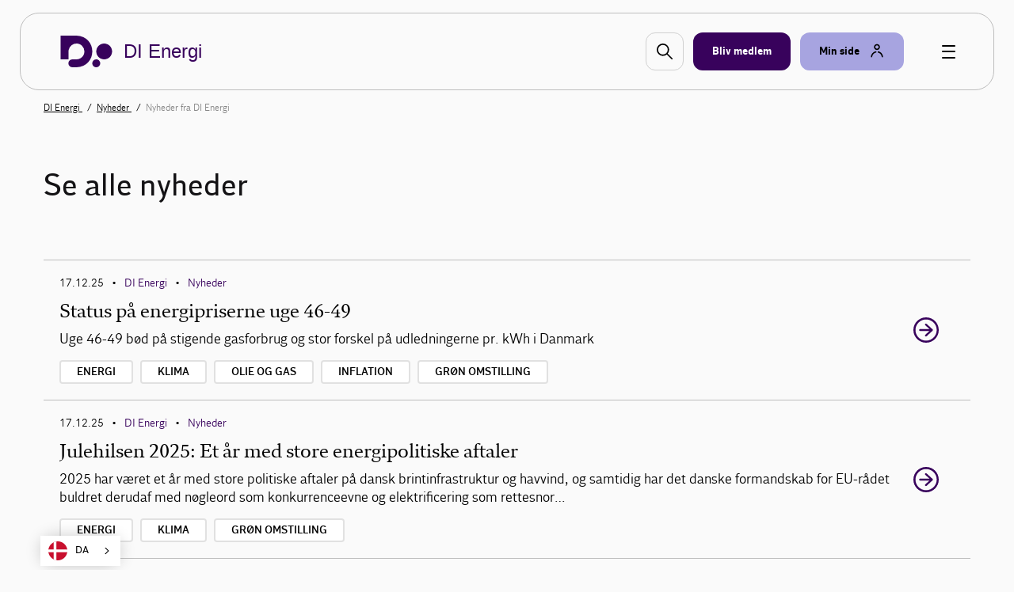

--- FILE ---
content_type: text/html; charset=utf-8
request_url: https://www.danskindustri.dk/brancher/di-energi/nyheder/nyheder-fra-di-energi/
body_size: 9507
content:

<!DOCTYPE html>
<html class="no-js theme-didk2023" lang="da"  data-id="f9120893-9dd8-4988-8330-cfbcc555a190" >
<head>
    <meta charset="utf-8">
    <meta http-equiv="X-UA-Compatible" content="IE=edge">

    <link rel="preload" href="/dist/css/styles.css?v=639019897560000000" as="style" />
    
        <link rel="preload" href="/dist/static/fonts/disans_rg-webfont.woff2" as="font" type="font/woff2" crossorigin />
        <link rel="preload" href="/dist/static/fonts/disans_dbd-webfont.woff2" as="font" type="font/woff2" crossorigin />
        <link rel="preload" href="/dist/static/fonts/disans_he-webfont.woff2" as="font" type="font/woff2" crossorigin />
        <link rel="preload" href="/dist/static/fonts/diserif_rg-webfont.woff2" as="font" type="font/woff2" crossorigin />
        <link rel="preload" href="/dist/static/fonts/diserif_bd-webfont.woff2" as="font" type="font/woff2" crossorigin />
        <link rel="preload" href="/dist/static/fonts/di_sans-book-webfont.woff2" as="font" type="font/woff2" crossorigin />
        <link rel="preload" href="/dist/static/fonts/diserif_it-webfont.woff2" as="font" type="font/woff2" crossorigin />
        <link rel="preload" href="/dist/static/fonts/DISansDisplay-Bold.otf" as="font" type="font/otf" crossorigin />
        <link rel="preload" href="/dist/static/fonts/DISansDisplay-Regular.otf" as="font" type="font/otf" crossorigin />
        <link rel="preload" href="/dist/static/fonts/DINumbersOffice-Medium.woff2" as="font" type="font/woff2" crossorigin />
    <link rel="preload" href="https://policy.app.cookieinformation.com/uc.js" data-culture="da" as="script" />
    <link rel="preload" href="/Scripts/js/Head.js?v=9wHl6qMUBeJdMuWHIMlsAG2BiWo" as="script" />
    <link rel="preload" href="/dist/js/VendorApp.js?v=20251219" as="script" />
    
    <link rel="dns-prefetch" href="//js-agent.newrelic.com"/>
    <link rel="dns-prefetch" href="//bam.nr-data.net"/>
    <link rel="stylesheet" href="/dist/css/styles.css?v=639019897560000000" /> 
    <link rel="stylesheet" href="/dist/css/print.css?v=KI1mzRgbjLklj_9xYzhg_1O5_pc" media="print" />

    <meta name="HandheldFriendly" content="True">
    <meta name="viewport" content="width=device-width, initial-scale=1, minimal-ui" />
    <script src="/Scripts/js/Head.js?v=9wHl6qMUBeJdMuWHIMlsAG2BiWo" async></script>
    

    <meta property="twitter:site" content="@DanskIndustri" />
    <link rel="icon" href="/favicon.ico?v=20230928" sizes="32x32">
    <link rel="icon" href="/icon.svg?v=20230928" type="image/svg+xml">
    <link rel="apple-touch-icon" href="/apple-touch-icon.png?v=20230928">
    <link rel="manifest" href="/manifest.json?v=20230928">


<title>Se alle nyheder - DI Energi</title>
<meta name="description" content="Se alle nyheder fra DI Energi" />
<link rel="canonical" href="https://www.danskindustri.dk/brancher/di-energi/nyheder/nyheder-fra-di-energi/" />
<meta property="og:title" content="Se alle nyheder - DI Energi" />
<meta property="og:description" content="Se alle nyheder fra DI Energi" />
<meta property="og:type" content="website" />
<meta property="og:url" content="https://www.danskindustri.dk/brancher/di-energi/nyheder/nyheder-fra-di-energi/" />
<meta property="twitter:url" content="https://www.danskindustri.dk/brancher/di-energi/nyheder/nyheder-fra-di-energi/" />
<meta property="twitter:creator" content="@DanskIndustri" />
<meta property="twitter:title" content="Se alle nyheder" />
<meta property="twitter:description" content="Se alle nyheder fra DI Energi" />
<meta property="twitter:card" content="summary" />
<meta name="robots" content="index, follow" />
<meta name="application-name" content="Se alle nyheder - DI Energi">
<meta name="msapplication-tooltip" content="Se alle nyheder fra DI Energi">    <script id="CookieConsent" src="https://policy.app.cookieinformation.com/uc.js" data-culture="da" type="text/javascript"></script>

            <link rel="next" href="http://www.danskindustri.dk/brancher/di-energi/nyheder/nyheder-fra-di-energi/?Page=2" />
    <script>
!function(T,l,y){var S=T.location,k="script",D="instrumentationKey",C="ingestionendpoint",I="disableExceptionTracking",E="ai.device.",b="toLowerCase",w="crossOrigin",N="POST",e="appInsightsSDK",t=y.name||"appInsights";(y.name||T[e])&&(T[e]=t);var n=T[t]||function(d){var g=!1,f=!1,m={initialize:!0,queue:[],sv:"5",version:2,config:d};function v(e,t){var n={},a="Browser";return n[E+"id"]=a[b](),n[E+"type"]=a,n["ai.operation.name"]=S&&S.pathname||"_unknown_",n["ai.internal.sdkVersion"]="javascript:snippet_"+(m.sv||m.version),{time:function(){var e=new Date;function t(e){var t=""+e;return 1===t.length&&(t="0"+t),t}return e.getUTCFullYear()+"-"+t(1+e.getUTCMonth())+"-"+t(e.getUTCDate())+"T"+t(e.getUTCHours())+":"+t(e.getUTCMinutes())+":"+t(e.getUTCSeconds())+"."+((e.getUTCMilliseconds()/1e3).toFixed(3)+"").slice(2,5)+"Z"}(),iKey:e,name:"Microsoft.ApplicationInsights."+e.replace(/-/g,"")+"."+t,sampleRate:100,tags:n,data:{baseData:{ver:2}}}}var h=d.url||y.src;if(h){function a(e){var t,n,a,i,r,o,s,c,u,p,l;g=!0,m.queue=[],f||(f=!0,t=h,s=function(){var e={},t=d.connectionString;if(t)for(var n=t.split(";"),a=0;a<n.length;a++){var i=n[a].split("=");2===i.length&&(e[i[0][b]()]=i[1])}if(!e[C]){var r=e.endpointsuffix,o=r?e.location:null;e[C]="https://"+(o?o+".":"")+"dc."+(r||"services.visualstudio.com")}return e}(),c=s[D]||d[D]||"",u=s[C],p=u?u+"/v2/track":d.endpointUrl,(l=[]).push((n="SDK LOAD Failure: Failed to load Application Insights SDK script (See stack for details)",a=t,i=p,(o=(r=v(c,"Exception")).data).baseType="ExceptionData",o.baseData.exceptions=[{typeName:"SDKLoadFailed",message:n.replace(/\./g,"-"),hasFullStack:!1,stack:n+"\nSnippet failed to load ["+a+"] -- Telemetry is disabled\nHelp Link: https://go.microsoft.com/fwlink/?linkid=2128109\nHost: "+(S&&S.pathname||"_unknown_")+"\nEndpoint: "+i,parsedStack:[]}],r)),l.push(function(e,t,n,a){var i=v(c,"Message"),r=i.data;r.baseType="MessageData";var o=r.baseData;return o.message='AI (Internal): 99 message:"'+("SDK LOAD Failure: Failed to load Application Insights SDK script (See stack for details) ("+n+")").replace(/\"/g,"")+'"',o.properties={endpoint:a},i}(0,0,t,p)),function(e,t){if(JSON){var n=T.fetch;if(n&&!y.useXhr)n(t,{method:N,body:JSON.stringify(e),mode:"cors"});else if(XMLHttpRequest){var a=new XMLHttpRequest;a.open(N,t),a.setRequestHeader("Content-type","application/json"),a.send(JSON.stringify(e))}}}(l,p))}function i(e,t){f||setTimeout(function(){!t&&m.core||a()},500)}var e=function(){var n=l.createElement(k);n.src=h;var e=y[w];return!e&&""!==e||"undefined"==n[w]||(n[w]=e),n.onload=i,n.onerror=a,n.onreadystatechange=function(e,t){"loaded"!==n.readyState&&"complete"!==n.readyState||i(0,t)},n}();y.ld<0?l.getElementsByTagName("head")[0].appendChild(e):setTimeout(function(){l.getElementsByTagName(k)[0].parentNode.appendChild(e)},y.ld||0)}try{m.cookie=l.cookie}catch(p){}function t(e){for(;e.length;)!function(t){m[t]=function(){var e=arguments;g||m.queue.push(function(){m[t].apply(m,e)})}}(e.pop())}var n="track",r="TrackPage",o="TrackEvent";t([n+"Event",n+"PageView",n+"Exception",n+"Trace",n+"DependencyData",n+"Metric",n+"PageViewPerformance","start"+r,"stop"+r,"start"+o,"stop"+o,"addTelemetryInitializer","setAuthenticatedUserContext","clearAuthenticatedUserContext","flush"]),m.SeverityLevel={Verbose:0,Information:1,Warning:2,Error:3,Critical:4};var s=(d.extensionConfig||{}).ApplicationInsightsAnalytics||{};if(!0!==d[I]&&!0!==s[I]){var c="onerror";t(["_"+c]);var u=T[c];T[c]=function(e,t,n,a,i){var r=u&&u(e,t,n,a,i);return!0!==r&&m["_"+c]({message:e,url:t,lineNumber:n,columnNumber:a,error:i}),r},d.autoExceptionInstrumented=!0}return m}(y.cfg);function a(){y.onInit&&y.onInit(n)}(T[t]=n).queue&&0===n.queue.length?(n.queue.push(a),n.trackPageView({})):a()}(window,document,{src: "https://js.monitor.azure.com/scripts/b/ai.2.gbl.min.js", crossOrigin: "anonymous", cfg: {instrumentationKey: '49cbc170-01d1-4752-90cd-609e401f6261', disableCookiesUsage: false }});
</script>

    <script type="text/javascript" src="https://cdn.weglot.com/weglot.min.js"></script>
<script>
    Weglot.initialize({
        api_key: 'wg_c014f97a1bad92e8b9f5e46c4932f77f2'
    });
</script><!-- Google Tag Manager -->
<script>
!function(){"use strict";function l(e){for(var t=e,r=0,n=document.cookie.split(";");r<n.length;r++){var o=n[r].split("=");if(o[0].trim()===t)return o[1]}}function s(e){return localStorage.getItem(e)}function u(e){return window[e]}function A(e,t){e=document.querySelector(e);return t?null==e?void 0:e.getAttribute(t):null==e?void 0:e.textContent}var e=window,t=document,r="script",n="dataLayer",o="https://gtm.danskindustri.dk",a="",i="8bq8saflaekz",c="ca20b=aWQ9R1RNLVdNWkJWODg%3D&page=2",g="stapeUserId",v="",E="",d=!1;try{var d=!!g&&(m=navigator.userAgent,!!(m=new RegExp("Version/([0-9._]+)(.*Mobile)?.*Safari.*").exec(m)))&&16.4<=parseFloat(m[1]),f="stapeUserId"===g,I=d&&!f?function(e,t,r){void 0===t&&(t="");var n={cookie:l,localStorage:s,jsVariable:u,cssSelector:A},t=Array.isArray(t)?t:[t];if(e&&n[e])for(var o=n[e],a=0,i=t;a<i.length;a++){var c=i[a],c=r?o(c,r):o(c);if(c)return c}else console.warn("invalid uid source",e)}(g,v,E):void 0;d=d&&(!!I||f)}catch(e){console.error(e)}var m=e,g=(m[n]=m[n]||[],m[n].push({"gtm.start":(new Date).getTime(),event:"gtm.js"}),t.getElementsByTagName(r)[0]),v=I?"&bi="+encodeURIComponent(I):"",E=t.createElement(r),f=(d&&(i=8<i.length?i.replace(/([a-z]{8}$)/,"kp$1"):"kp"+i),!d&&a?a:o);E.async=!0,E.src=f+"/"+i+".js?"+c+v,null!=(e=g.parentNode)&&e.insertBefore(E,g)}();
</script>
<!-- End Google Tag Manager -->

</head>
<body data-diinternal="false">
    <!-- Google Tag Manager (noscript) -->
<noscript><iframe src='' height='0' width='0' style='display:none;visibility:hidden' data-category-consent='cookie_cat_marketing' data-consent-src='https://www.googletagmanager.com/ns.html?id=GTM-WMZBV88'></iframe></noscript>
<!-- End Google Tag Manager (noscript) -->

    

    <div class="page-wrapper">
            <div class="js--main-header">
                


<div class="slide-in js--menu">
    <div class="slide-in__inner">
        <div class="slide-in__close js--close-overlay"></div>
        <div class="slide-in__scrollable">
            <div class="slide-in__nav">
                <ul>
                        <li>
                            <a href="/brancher/di-energi/nyheder/" class="slide-in__nav-item" title="Nyheder">
                                Nyheder
                            </a>
                        </li>
                        <li>
                            <a href="/brancher/di-energi/arrangementer/" class="slide-in__nav-item" title="Arrangementer og netv&#xE6;rk">
                                Arrangementer og netv&#xE6;rk
                            </a>
                        </li>
                        <li>
                            <a href="/brancher/di-energi/rapporter-og-holdninger/" class="slide-in__nav-item" title="Rapporter og holdninger">
                                Rapporter og holdninger
                            </a>
                        </li>
                        <li>
                            <a href="/brancher/di-energi/medlemmer/" class="slide-in__nav-item" title="Medlemmer">
                                Medlemmer
                            </a>
                        </li>
                        <li>
                            <a href="/brancher/di-energi/foreninger/" class="slide-in__nav-item" title="Foreninger">
                                Foreninger
                            </a>
                        </li>
                        <li>
                            <a href="/brancher/di-energi/om-di-energi/" class="slide-in__nav-item" title="Om DI Energi">
                                Om DI Energi
                            </a>
                        </li>
                </ul>
            </div>
                <div class="slide-in__nav">
                    <ul>
                                <li>
                                    <a href="/om-di/kontakt-os/presse/" class="slide-in__nav-item slide-in__nav-item--small" title="Presse">
                                            <span class="icon">
                                                
    <svg class="svg-icon svg-icon--profile">
        <use xlink:href="/dist/svg/svg-sprite.svg?v=504911232000000000#profile"></use>
    </svg>

                                            </span>
                                        Presse
                                    </a>
                                </li>
                                <li>
                                    <a href="/om-di/kontakt-os/" class="slide-in__nav-item slide-in__nav-item--small" title="Kontakt os">
                                            <span class="icon">
                                                
    <svg class="svg-icon svg-icon--profile">
        <use xlink:href="/dist/svg/svg-sprite.svg?v=504911232000000000#profile"></use>
    </svg>

                                            </span>
                                        Kontakt os
                                    </a>
                                </li>
                                <li>
                                    <a href="/om-di/job-i-di/" class="slide-in__nav-item slide-in__nav-item--small" title="Job i DI">
                                            <span class="icon">
                                                
    <svg class="svg-icon svg-icon--profile">
        <use xlink:href="/dist/svg/svg-sprite.svg?v=504911232000000000#profile"></use>
    </svg>

                                            </span>
                                        Job i DI
                                    </a>
                                </li>
                                <li>
                                    <a href="/english/" class="slide-in__nav-item slide-in__nav-item--small" title="English">
                                            <span class="icon icon--full">
                                                
    <svg class="svg-icon svg-icon--flag_uk">
        <use xlink:href="/dist/svg/svg-sprite.svg?v=504911232000000000#flag_uk"></use>
    </svg>

                                            </span>
                                        English
                                    </a>
                                </li>
                            <li>
                                <a href="/bliv-medlem/" class="slide-in__nav-item slide-in__nav-item--small" title="Bliv medlem">
                                    <span class="icon">
                                        
    <svg class="svg-icon svg-icon--industrienshus">
        <use xlink:href="/dist/svg/svg-sprite.svg?v=504911232000000000#industrienshus"></use>
    </svg>

                                    </span>
                                    Bliv medlem
                                </a>
                            </li>
                    </ul>
                </div>
        </div>
    </div>
</div>                <div class="sticky-menu js--sticky-menu is-home">
                    <div class="sticky-menu__inner js--sticky-menu-inner">



<header class="new-header new-header--bordered">
    <div class="w--lg">
        <div class="new-header__inner">
                <a class="button button--logo" href="/brancher/di-energi/" title="Til forsiden">
                    
    <svg class="svg-icon svg-icon--logo">
        <use xlink:href="/dist/svg/svg-sprite-v2.svg?v=504911232000000000#logo"></use>
    </svg>

                    <span class="text text--headline">DI Energi</span>
                </a>

                <a href="#" class="new-header__item new-header__item--bordered new-header__item--icon js--raffle-search-button">
                    
    <svg class="svg-icon svg-icon--search">
        <use xlink:href="/dist/svg/svg-sprite.svg?v=504911232000000000#search"></use>
    </svg>

                </a>
            
                <a href="/bliv-medlem/" class="new-header__item new-header__item--bordered new-header__item--brand new-header__item--visible-desktop" title="Bliv medlem" >
                    <span class="text">Bliv medlem</span>
                </a>
            <span class="new-header__item-container">
                <a href="#" class="new-header__item new-header__item--bordered has-icon new-header__item--brand-light js--mysite-toggle" data-userid="">
                    <span class="text">Min side</span>

    <svg class="svg-icon svg-icon--staff">
        <use xlink:href="/dist/svg/svg-sprite-v2.svg?v=504911232000000000#staff"></use>
    </svg>
                </a>
                <div class="new-header__dropdown new-header__dropdown--tooltip js--mysite-tooltip">
                    <div class="new-header__dropdown__area">
                        <a href="#" class="new-header__dropdown__item new-header__dropdown__item--remarkable js--mysite-tooltip-toogle">
                            <span class="icon">
                                
    <svg class="svg-icon svg-icon--person">
        <use xlink:href="/dist/svg/svg-sprite.svg?v=504911232000000000#person"></use>
    </svg>

                            </span>
                            <span class="new-header__dropdown__title">
                                Velkommen tilbage
                            </span>
                            <span class="new-header__dropdown__text js--mysite-tooltip-number">
                                Der er 0 nye anbefalinger til dig
                            </span>
                        </a>
                    </div>
                </div>
                <div class="new-header__dropdown js--mysite">
                    <div class="new-header__dropdown__area">
                        <a href="https://dit.di.dk" class="new-header__dropdown__item new-header__dropdown__item--remarkable js--login-intent-mypage" target="_blank" data-datalayer-obj='{"event": "login_intent"}'>
                            <span class="icon">
                                
    <svg class="svg-icon svg-icon--person">
        <use xlink:href="/dist/svg/svg-sprite.svg?v=504911232000000000#person"></use>
    </svg>

                            </span>
                            <span class="new-header__dropdown__title">
                                Min side
                            </span>
                            <span class="new-header__dropdown__text">
F&#xE5; adgang til dine netv&#xE6;rk, tilmeldinger og &#xF8;vrige DI-services.                            </span>
                        </a>
                    </div>
                    <div class="new-header__dropdown__area js--mysite-recommendations" style="display: none;">
                        <div class="new-header__dropdown__item">
                            <span class="new-header__dropdown__title">
                                Anbefalet til dig
                            </span>
                            <span class="new-header__dropdown__number js--mysite-recommendations-number"></span>
                        </div>
                    </div>
                        <div class="new-header__dropdown__area">
                            <div class="new-header__dropdown__item">
                                <span class="new-header__dropdown__title">
                                    Ny hos DI?
                                </span>
                            </div>
                            <ul class="new-header__dropdown__item new-header__dropdown__item--list">
                                <li class="new-header__dropdown__list-item">
                                    <a href="https://dit.di.dk/Authorization/Create" class="js--login-intent-newuser" target="_blank" data-datalayer-obj='{"event": "login_intent"}'>
                                        Opret en ny bruger hvis du ikke allerede har et login
                                            
<span class="arrow ">
    <svg viewBox="0 0 34 34" xmlns="http://www.w3.org/2000/svg">
        <g fill-rule="evenodd">
            <path class="fill" d="M34 17c0 9.405-7.595 17-17 17-9.366 0-17-7.595-17-17C0 7.595 7.634 0 17 0c9.405 0 17 7.595 17 17zm-8.343 1.023c.315-.315.433-.708.433-1.023 0-.394-.118-.708-.433-1.023l-7.988-7.28c-.12-.158-.473-.354-.827-.354-.71 0-1.338.63-1.338 1.298 0 .277.078.67.393.946l5.746 5.076H9.05c-.668 0-1.298.63-1.298 1.338 0 .708.63 1.26 1.3 1.26h12.592l-5.746 5.154c-.315.236-.393.63-.393.945 0 .668.63 1.297 1.338 1.297.393 0 .747-.236.944-.393l7.87-7.24z" />
            <path class="border" d="M34 17c0-9.405-7.595-17-17-17C7.634 0 0 7.595 0 17c0 9.405 7.634 17 17 17 9.405 0 17-7.595 17-17zm-2.715 0c0 7.87-6.375 14.245-14.285 14.245C9.13 31.245 2.794 24.87 2.794 17 2.794 9.13 9.13 2.794 17 2.794c7.91 0 14.285 6.336 14.285 14.206z" />
            <path d="M25.657 18.023c.315-.315.433-.708.433-1.023 0-.394-.118-.708-.433-1.023l-7.988-7.28c-.12-.158-.473-.354-.827-.354-.71 0-1.338.63-1.338 1.298 0 .277.078.67.393.946l5.746 5.076H9.05c-.668 0-1.298.63-1.298 1.338 0 .708.63 1.26 1.3 1.26h12.592l-5.746 5.154c-.315.236-.393.63-.393.945 0 .668.63 1.297 1.338 1.297.393 0 .747-.236.944-.393l7.87-7.24z" class="arrow-shape" />
        </g>
    </svg>
</span>
                                    </a>
                                </li>
                            </ul>
                        </div>
                </div>
            </span>
            <a href="javascript:" class="button button--burger js--burger">
                <span></span>
            </a>
        </div>
    </div>
</header>

                    </div>
                </div>
            </div>
        <main>
            




        <section class="section">
            <div class="deck deck--slim ">
                <div class="w--lg">
                <nav class="breadcrumbs">
                    <ul class="breadcrumbs__list v--desktop-only">
                            <li class="breadcrumbs__item">
                                    <a href="/brancher/di-energi/">
                                        DI Energi
                                    </a>
                            </li>
                            <li class="breadcrumbs__item">
                                    <a href="/brancher/di-energi/nyheder/">
                                        Nyheder
                                    </a>
                            </li>
                            <li class="breadcrumbs__item">
Nyheder fra DI Energi                            </li>
                    </ul>

                </nav>
                    </div>
                </div>
            </section>


    <section class="section">
        <div class="deck">
            <div class="w--md">
                <h1 class="title-md" >Se alle nyheder</h1>
                <p ></p>
            </div>
        </div>
    </section>



        <section class="section">
            <div class="deck">
                <div class="w--md">
                    

<ul class="abstract-list">


<li class="abstract-list__item abstract-list__item--no-image">

    <div class="abstract-list__item__content">


<p class="meta">17.12.25        <em>&bull;</em>
            <a href="/brancher/di-energi/" >
                DI Energi
            </a>
        <em>&bull;</em>
            <a href="/brancher/di-energi/nyheder/nyheder-fra-di-energi/" >
                Nyheder
            </a>
</p>
        <a class="button" href="https://www.danskindustri.dk/brancher/di-energi/nyhedsarkiv/nyheder/2025/12/status-pa-energipriserne-uge-46-49/" >
            <h4 class="abstract-list__item__content__head">
                Status p&#xE5; energipriserne uge 46-49
            </h4>
            <p class="abstract-list__item__content__body">
                Uge 46-49 b&#248;d p&#229; stigende gasforbrug og stor forskel p&#229; udledningerne pr. kWh i Danmark
            </p>
        </a>

            <div class="tags">
                <ul class="tags__list">
                        <li class="tags__list__item">
                                <a href="/brancher/di-energi/sogeside/?SearchQuery=&quot;Energi&quot;" class="button button--tag">Energi</a>
                        </li>
                        <li class="tags__list__item">
                                <a href="/brancher/di-energi/sogeside/?SearchQuery=&quot;Klima&quot;" class="button button--tag">Klima</a>
                        </li>
                        <li class="tags__list__item">
                                <a href="/brancher/di-energi/sogeside/?SearchQuery=&quot;Olie og gas&quot;" class="button button--tag">Olie og gas</a>
                        </li>
                        <li class="tags__list__item">
                                <a href="/brancher/di-energi/sogeside/?SearchQuery=&quot;Inflation&quot;" class="button button--tag">Inflation</a>
                        </li>
                        <li class="tags__list__item">
                                <a href="/brancher/di-energi/sogeside/?SearchQuery=&quot;Gr&#xF8;n omstilling&quot;" class="button button--tag">Gr&#xF8;n omstilling</a>
                        </li>

                </ul>
            </div>
    </div>

    <a class="button arrow__wrapper" href="https://www.danskindustri.dk/brancher/di-energi/nyhedsarkiv/nyheder/2025/12/status-pa-energipriserne-uge-46-49/">
            
<span class="arrow arrow--colored">
    <svg viewBox="0 0 34 34" xmlns="http://www.w3.org/2000/svg">
        <g fill-rule="evenodd">
            <path class="fill" d="M34 17c0 9.405-7.595 17-17 17-9.366 0-17-7.595-17-17C0 7.595 7.634 0 17 0c9.405 0 17 7.595 17 17zm-8.343 1.023c.315-.315.433-.708.433-1.023 0-.394-.118-.708-.433-1.023l-7.988-7.28c-.12-.158-.473-.354-.827-.354-.71 0-1.338.63-1.338 1.298 0 .277.078.67.393.946l5.746 5.076H9.05c-.668 0-1.298.63-1.298 1.338 0 .708.63 1.26 1.3 1.26h12.592l-5.746 5.154c-.315.236-.393.63-.393.945 0 .668.63 1.297 1.338 1.297.393 0 .747-.236.944-.393l7.87-7.24z" />
            <path class="border" d="M34 17c0-9.405-7.595-17-17-17C7.634 0 0 7.595 0 17c0 9.405 7.634 17 17 17 9.405 0 17-7.595 17-17zm-2.715 0c0 7.87-6.375 14.245-14.285 14.245C9.13 31.245 2.794 24.87 2.794 17 2.794 9.13 9.13 2.794 17 2.794c7.91 0 14.285 6.336 14.285 14.206z" />
            <path d="M25.657 18.023c.315-.315.433-.708.433-1.023 0-.394-.118-.708-.433-1.023l-7.988-7.28c-.12-.158-.473-.354-.827-.354-.71 0-1.338.63-1.338 1.298 0 .277.078.67.393.946l5.746 5.076H9.05c-.668 0-1.298.63-1.298 1.338 0 .708.63 1.26 1.3 1.26h12.592l-5.746 5.154c-.315.236-.393.63-.393.945 0 .668.63 1.297 1.338 1.297.393 0 .747-.236.944-.393l7.87-7.24z" class="arrow-shape" />
        </g>
    </svg>
</span>
    </a>
</li>

<li class="abstract-list__item abstract-list__item--no-image">

    <div class="abstract-list__item__content">


<p class="meta">17.12.25        <em>&bull;</em>
            <a href="/brancher/di-energi/" >
                DI Energi
            </a>
        <em>&bull;</em>
            <a href="/brancher/di-energi/nyheder/nyheder-fra-di-energi/" >
                Nyheder
            </a>
</p>
        <a class="button" href="https://www.danskindustri.dk/brancher/di-energi/nyhedsarkiv/nyheder/2025/12/julehilsen-2025-et-ar-med-store-energipolitiske-aftaler/" >
            <h4 class="abstract-list__item__content__head">
                Julehilsen 2025: Et &#xE5;r med store energipolitiske aftaler 
            </h4>
            <p class="abstract-list__item__content__body">
                2025 har v&#230;ret et &#229;r med store politiske aftaler p&#229; dansk brintinfrastruktur og havvind, og samtidig har det danske formandskab for EU-r&#229;det buldret derudaf med n&#248;gleord som konkurrenceevne og elektrificering som rettesnor&hellip;
            </p>
        </a>

            <div class="tags">
                <ul class="tags__list">
                        <li class="tags__list__item">
                                <a href="/brancher/di-energi/sogeside/?SearchQuery=&quot;Energi&quot;" class="button button--tag">Energi</a>
                        </li>
                        <li class="tags__list__item">
                                <a href="/brancher/di-energi/sogeside/?SearchQuery=&quot;Klima&quot;" class="button button--tag">Klima</a>
                        </li>
                        <li class="tags__list__item">
                                <a href="/brancher/di-energi/sogeside/?SearchQuery=&quot;Gr&#xF8;n omstilling&quot;" class="button button--tag">Gr&#xF8;n omstilling</a>
                        </li>

                </ul>
            </div>
    </div>

    <a class="button arrow__wrapper" href="https://www.danskindustri.dk/brancher/di-energi/nyhedsarkiv/nyheder/2025/12/julehilsen-2025-et-ar-med-store-energipolitiske-aftaler/">
            
<span class="arrow arrow--colored">
    <svg viewBox="0 0 34 34" xmlns="http://www.w3.org/2000/svg">
        <g fill-rule="evenodd">
            <path class="fill" d="M34 17c0 9.405-7.595 17-17 17-9.366 0-17-7.595-17-17C0 7.595 7.634 0 17 0c9.405 0 17 7.595 17 17zm-8.343 1.023c.315-.315.433-.708.433-1.023 0-.394-.118-.708-.433-1.023l-7.988-7.28c-.12-.158-.473-.354-.827-.354-.71 0-1.338.63-1.338 1.298 0 .277.078.67.393.946l5.746 5.076H9.05c-.668 0-1.298.63-1.298 1.338 0 .708.63 1.26 1.3 1.26h12.592l-5.746 5.154c-.315.236-.393.63-.393.945 0 .668.63 1.297 1.338 1.297.393 0 .747-.236.944-.393l7.87-7.24z" />
            <path class="border" d="M34 17c0-9.405-7.595-17-17-17C7.634 0 0 7.595 0 17c0 9.405 7.634 17 17 17 9.405 0 17-7.595 17-17zm-2.715 0c0 7.87-6.375 14.245-14.285 14.245C9.13 31.245 2.794 24.87 2.794 17 2.794 9.13 9.13 2.794 17 2.794c7.91 0 14.285 6.336 14.285 14.206z" />
            <path d="M25.657 18.023c.315-.315.433-.708.433-1.023 0-.394-.118-.708-.433-1.023l-7.988-7.28c-.12-.158-.473-.354-.827-.354-.71 0-1.338.63-1.338 1.298 0 .277.078.67.393.946l5.746 5.076H9.05c-.668 0-1.298.63-1.298 1.338 0 .708.63 1.26 1.3 1.26h12.592l-5.746 5.154c-.315.236-.393.63-.393.945 0 .668.63 1.297 1.338 1.297.393 0 .747-.236.944-.393l7.87-7.24z" class="arrow-shape" />
        </g>
    </svg>
</span>
    </a>
</li>

<li class="abstract-list__item abstract-list__item--no-image">

    <div class="abstract-list__item__content">


<p class="meta">16.12.25        <em>&bull;</em>
            <a href="/brancher/di-energi/" >
                DI Energi
            </a>
        <em>&bull;</em>
            <a href="/brancher/di-energi/nyheder/nyheder-fra-di-energi/" >
                Nyheder
            </a>
</p>
        <a class="button" href="https://www.danskindustri.dk/brancher/di-energi/nyhedsarkiv/nyheder/2025/12/eksportfremme-har-stor-betydning-for-gron-energieksport/" >
            <h4 class="abstract-list__item__content__head">
                Eksportfremme har stor betydning for gr&#xF8;n energieksport
            </h4>
            <p class="abstract-list__item__content__body">
                Det gode samspil mellem virksomheder, erhvervsorganisationer og myndigheder er afg&#248;rende for at styrke Danmarks gr&#248;nne omd&#248;mme internationalt – og ikke mindst oms&#230;tte det til eksport og kommercielle muligheder for en energibranche&hellip;
            </p>
        </a>

            <div class="tags">
                <ul class="tags__list">
                        <li class="tags__list__item">
                                <a href="/brancher/di-energi/sogeside/?SearchQuery=&quot;Internationalt&quot;" class="button button--tag">Internationalt</a>
                        </li>
                        <li class="tags__list__item">
                                <a href="/brancher/di-energi/sogeside/?SearchQuery=&quot;Eksport&quot;" class="button button--tag">Eksport</a>
                        </li>
                        <li class="tags__list__item">
                                <a href="/brancher/di-energi/sogeside/?SearchQuery=&quot;Energi&quot;" class="button button--tag">Energi</a>
                        </li>
                        <li class="tags__list__item">
                                <a href="/brancher/di-energi/sogeside/?SearchQuery=&quot;Klima&quot;" class="button button--tag">Klima</a>
                        </li>
                        <li class="tags__list__item">
                                <a href="/brancher/di-energi/sogeside/?SearchQuery=&quot;Gr&#xF8;n omstilling&quot;" class="button button--tag">Gr&#xF8;n omstilling</a>
                        </li>

                </ul>
            </div>
    </div>

    <a class="button arrow__wrapper" href="https://www.danskindustri.dk/brancher/di-energi/nyhedsarkiv/nyheder/2025/12/eksportfremme-har-stor-betydning-for-gron-energieksport/">
            
<span class="arrow arrow--colored">
    <svg viewBox="0 0 34 34" xmlns="http://www.w3.org/2000/svg">
        <g fill-rule="evenodd">
            <path class="fill" d="M34 17c0 9.405-7.595 17-17 17-9.366 0-17-7.595-17-17C0 7.595 7.634 0 17 0c9.405 0 17 7.595 17 17zm-8.343 1.023c.315-.315.433-.708.433-1.023 0-.394-.118-.708-.433-1.023l-7.988-7.28c-.12-.158-.473-.354-.827-.354-.71 0-1.338.63-1.338 1.298 0 .277.078.67.393.946l5.746 5.076H9.05c-.668 0-1.298.63-1.298 1.338 0 .708.63 1.26 1.3 1.26h12.592l-5.746 5.154c-.315.236-.393.63-.393.945 0 .668.63 1.297 1.338 1.297.393 0 .747-.236.944-.393l7.87-7.24z" />
            <path class="border" d="M34 17c0-9.405-7.595-17-17-17C7.634 0 0 7.595 0 17c0 9.405 7.634 17 17 17 9.405 0 17-7.595 17-17zm-2.715 0c0 7.87-6.375 14.245-14.285 14.245C9.13 31.245 2.794 24.87 2.794 17 2.794 9.13 9.13 2.794 17 2.794c7.91 0 14.285 6.336 14.285 14.206z" />
            <path d="M25.657 18.023c.315-.315.433-.708.433-1.023 0-.394-.118-.708-.433-1.023l-7.988-7.28c-.12-.158-.473-.354-.827-.354-.71 0-1.338.63-1.338 1.298 0 .277.078.67.393.946l5.746 5.076H9.05c-.668 0-1.298.63-1.298 1.338 0 .708.63 1.26 1.3 1.26h12.592l-5.746 5.154c-.315.236-.393.63-.393.945 0 .668.63 1.297 1.338 1.297.393 0 .747-.236.944-.393l7.87-7.24z" class="arrow-shape" />
        </g>
    </svg>
</span>
    </a>
</li>

<li class="abstract-list__item abstract-list__item--no-image">

    <div class="abstract-list__item__content">


<p class="meta">10.12.25        <em>&bull;</em>
            <a href="/di-business/" >
                DIB
            </a>
        <em>&bull;</em>
            <a href="/di-business/nyheder/" >
                Nyheder
            </a>
</p>
        <a class="button" href="https://www.danskindustri.dk/di-business/arkiv/nyheder/2025/12/udspil-om-energiinfrastruktur-far-di-ros/" >
            <h4 class="abstract-list__item__content__head">
                EU-udspil om energiinfrastruktur f&#xE5;r DI-ros
            </h4>
            <p class="abstract-list__item__content__body">
                Det fortjener stor ros, at EU Kommissionen vil styrke uafh&#230;ngigheden og g&#248;re energien billigere med udbygning af den europ&#230;iske energiinfrastruktur, mener DI.
            </p>
        </a>

            <div class="tags">
                <ul class="tags__list">
                        <li class="tags__list__item">
                                <a href="/brancher/di-energi/sogeside/?SearchQuery=&quot;Europa&quot;" class="button button--tag">Europa</a>
                        </li>
                        <li class="tags__list__item">
                                <a href="/brancher/di-energi/sogeside/?SearchQuery=&quot;EU&quot;" class="button button--tag">EU</a>
                        </li>
                        <li class="tags__list__item">
                                <a href="/brancher/di-energi/sogeside/?SearchQuery=&quot;Energi&quot;" class="button button--tag">Energi</a>
                        </li>
                        <li class="tags__list__item">
                                <a href="/brancher/di-energi/sogeside/?SearchQuery=&quot;Klima&quot;" class="button button--tag">Klima</a>
                        </li>
                        <li class="tags__list__item">
                                <a href="/brancher/di-energi/sogeside/?SearchQuery=&quot;Forsyningsk&#xE6;der&quot;" class="button button--tag">Forsyningsk&#xE6;der</a>
                        </li>

                </ul>
            </div>
    </div>

    <a class="button arrow__wrapper" href="https://www.danskindustri.dk/di-business/arkiv/nyheder/2025/12/udspil-om-energiinfrastruktur-far-di-ros/">
            
<span class="arrow arrow--colored">
    <svg viewBox="0 0 34 34" xmlns="http://www.w3.org/2000/svg">
        <g fill-rule="evenodd">
            <path class="fill" d="M34 17c0 9.405-7.595 17-17 17-9.366 0-17-7.595-17-17C0 7.595 7.634 0 17 0c9.405 0 17 7.595 17 17zm-8.343 1.023c.315-.315.433-.708.433-1.023 0-.394-.118-.708-.433-1.023l-7.988-7.28c-.12-.158-.473-.354-.827-.354-.71 0-1.338.63-1.338 1.298 0 .277.078.67.393.946l5.746 5.076H9.05c-.668 0-1.298.63-1.298 1.338 0 .708.63 1.26 1.3 1.26h12.592l-5.746 5.154c-.315.236-.393.63-.393.945 0 .668.63 1.297 1.338 1.297.393 0 .747-.236.944-.393l7.87-7.24z" />
            <path class="border" d="M34 17c0-9.405-7.595-17-17-17C7.634 0 0 7.595 0 17c0 9.405 7.634 17 17 17 9.405 0 17-7.595 17-17zm-2.715 0c0 7.87-6.375 14.245-14.285 14.245C9.13 31.245 2.794 24.87 2.794 17 2.794 9.13 9.13 2.794 17 2.794c7.91 0 14.285 6.336 14.285 14.206z" />
            <path d="M25.657 18.023c.315-.315.433-.708.433-1.023 0-.394-.118-.708-.433-1.023l-7.988-7.28c-.12-.158-.473-.354-.827-.354-.71 0-1.338.63-1.338 1.298 0 .277.078.67.393.946l5.746 5.076H9.05c-.668 0-1.298.63-1.298 1.338 0 .708.63 1.26 1.3 1.26h12.592l-5.746 5.154c-.315.236-.393.63-.393.945 0 .668.63 1.297 1.338 1.297.393 0 .747-.236.944-.393l7.87-7.24z" class="arrow-shape" />
        </g>
    </svg>
</span>
    </a>
</li>

<li class="abstract-list__item abstract-list__item--no-image">

    <div class="abstract-list__item__content">


<p class="meta">10.12.25        <em>&bull;</em>
            <a href="/di-business/" >
                DIB
            </a>
        <em>&bull;</em>
            <a href="/di-business/nyheder/" >
                Nyheder
            </a>
</p>
        <a class="button" href="https://www.danskindustri.dk/di-business/arkiv/nyheder/2025/12/klimaenighed-viser-gron-vej-for-europaisk-erhvervsliv/" >
            <h4 class="abstract-list__item__content__head">
                EU&#x27;s Klimaenighed viser gr&#xF8;n vej for europ&#xE6;isk erhvervsliv
            </h4>
            <p class="abstract-list__item__content__body">
                Hele det europ&#230;iske erhvervsliv har f&#229;et et klart signal om at investere gr&#248;nt i fremtiden, siger DI om EU-enighed om klimam&#229;l.
            </p>
        </a>

            <div class="tags">
                <ul class="tags__list">
                        <li class="tags__list__item">
                                <a href="/brancher/di-energi/sogeside/?SearchQuery=&quot;Europa&quot;" class="button button--tag">Europa</a>
                        </li>
                        <li class="tags__list__item">
                                <a href="/brancher/di-energi/sogeside/?SearchQuery=&quot;Milj&#xF8;&quot;" class="button button--tag">Milj&#xF8;</a>
                        </li>
                        <li class="tags__list__item">
                                <a href="/brancher/di-energi/sogeside/?SearchQuery=&quot;Klima&quot;" class="button button--tag">Klima</a>
                        </li>
                        <li class="tags__list__item">
                                <a href="/brancher/di-energi/sogeside/?SearchQuery=&quot;B&#xE6;redygtighed&quot;" class="button button--tag">B&#xE6;redygtighed</a>
                        </li>
                        <li class="tags__list__item">
                                <a href="/brancher/di-energi/sogeside/?SearchQuery=&quot;Gr&#xF8;n omstilling&quot;" class="button button--tag">Gr&#xF8;n omstilling</a>
                        </li>

                </ul>
            </div>
    </div>

    <a class="button arrow__wrapper" href="https://www.danskindustri.dk/di-business/arkiv/nyheder/2025/12/klimaenighed-viser-gron-vej-for-europaisk-erhvervsliv/">
            
<span class="arrow arrow--colored">
    <svg viewBox="0 0 34 34" xmlns="http://www.w3.org/2000/svg">
        <g fill-rule="evenodd">
            <path class="fill" d="M34 17c0 9.405-7.595 17-17 17-9.366 0-17-7.595-17-17C0 7.595 7.634 0 17 0c9.405 0 17 7.595 17 17zm-8.343 1.023c.315-.315.433-.708.433-1.023 0-.394-.118-.708-.433-1.023l-7.988-7.28c-.12-.158-.473-.354-.827-.354-.71 0-1.338.63-1.338 1.298 0 .277.078.67.393.946l5.746 5.076H9.05c-.668 0-1.298.63-1.298 1.338 0 .708.63 1.26 1.3 1.26h12.592l-5.746 5.154c-.315.236-.393.63-.393.945 0 .668.63 1.297 1.338 1.297.393 0 .747-.236.944-.393l7.87-7.24z" />
            <path class="border" d="M34 17c0-9.405-7.595-17-17-17C7.634 0 0 7.595 0 17c0 9.405 7.634 17 17 17 9.405 0 17-7.595 17-17zm-2.715 0c0 7.87-6.375 14.245-14.285 14.245C9.13 31.245 2.794 24.87 2.794 17 2.794 9.13 9.13 2.794 17 2.794c7.91 0 14.285 6.336 14.285 14.206z" />
            <path d="M25.657 18.023c.315-.315.433-.708.433-1.023 0-.394-.118-.708-.433-1.023l-7.988-7.28c-.12-.158-.473-.354-.827-.354-.71 0-1.338.63-1.338 1.298 0 .277.078.67.393.946l5.746 5.076H9.05c-.668 0-1.298.63-1.298 1.338 0 .708.63 1.26 1.3 1.26h12.592l-5.746 5.154c-.315.236-.393.63-.393.945 0 .668.63 1.297 1.338 1.297.393 0 .747-.236.944-.393l7.87-7.24z" class="arrow-shape" />
        </g>
    </svg>
</span>
    </a>
</li>

<li class="abstract-list__item abstract-list__item--no-image">

    <div class="abstract-list__item__content">


<p class="meta">03.12.25        <em>&bull;</em>
            <a href="/brancher/di-energi/" >
                DI Energi
            </a>
        <em>&bull;</em>
            <a href="/brancher/di-energi/nyheder/nyheder-fra-di-energi/" >
                Nyheder
            </a>
</p>
        <a class="button" href="https://www.danskindustri.dk/brancher/di-energi/nyhedsarkiv/nyheder/2025/12/strategisk-samarbejde-skal-styrke-vejen-mod-en-europaisk-energiunion/" >
            <h4 class="abstract-list__item__content__head">
                Strategisk samarbejde skal styrke vejen mod en europ&#xE6;isk energiunion
            </h4>
            <p class="abstract-list__item__content__body">
                Danmark, Cypern og Irland st&#229;r over for en historisk mulighed for at udnytte momentum fra deres respektive EU-formandskaber til at forst&#230;rke samarbejdet om Europas energipolitiske fremtid og sammen skabe en europ&#230;isk energiunion.
            </p>
        </a>

            <div class="tags">
                <ul class="tags__list">
                        <li class="tags__list__item">
                                <a href="/brancher/di-energi/sogeside/?SearchQuery=&quot;Europa&quot;" class="button button--tag">Europa</a>
                        </li>
                        <li class="tags__list__item">
                                <a href="/brancher/di-energi/sogeside/?SearchQuery=&quot;EU&quot;" class="button button--tag">EU</a>
                        </li>
                        <li class="tags__list__item">
                                <a href="/brancher/di-energi/sogeside/?SearchQuery=&quot;Energi&quot;" class="button button--tag">Energi</a>
                        </li>
                        <li class="tags__list__item">
                                <a href="/brancher/di-energi/sogeside/?SearchQuery=&quot;Klima&quot;" class="button button--tag">Klima</a>
                        </li>
                        <li class="tags__list__item">
                                <a href="/brancher/di-energi/sogeside/?SearchQuery=&quot;Gr&#xF8;n omstilling&quot;" class="button button--tag">Gr&#xF8;n omstilling</a>
                        </li>

                </ul>
            </div>
    </div>

    <a class="button arrow__wrapper" href="https://www.danskindustri.dk/brancher/di-energi/nyhedsarkiv/nyheder/2025/12/strategisk-samarbejde-skal-styrke-vejen-mod-en-europaisk-energiunion/">
            
<span class="arrow arrow--colored">
    <svg viewBox="0 0 34 34" xmlns="http://www.w3.org/2000/svg">
        <g fill-rule="evenodd">
            <path class="fill" d="M34 17c0 9.405-7.595 17-17 17-9.366 0-17-7.595-17-17C0 7.595 7.634 0 17 0c9.405 0 17 7.595 17 17zm-8.343 1.023c.315-.315.433-.708.433-1.023 0-.394-.118-.708-.433-1.023l-7.988-7.28c-.12-.158-.473-.354-.827-.354-.71 0-1.338.63-1.338 1.298 0 .277.078.67.393.946l5.746 5.076H9.05c-.668 0-1.298.63-1.298 1.338 0 .708.63 1.26 1.3 1.26h12.592l-5.746 5.154c-.315.236-.393.63-.393.945 0 .668.63 1.297 1.338 1.297.393 0 .747-.236.944-.393l7.87-7.24z" />
            <path class="border" d="M34 17c0-9.405-7.595-17-17-17C7.634 0 0 7.595 0 17c0 9.405 7.634 17 17 17 9.405 0 17-7.595 17-17zm-2.715 0c0 7.87-6.375 14.245-14.285 14.245C9.13 31.245 2.794 24.87 2.794 17 2.794 9.13 9.13 2.794 17 2.794c7.91 0 14.285 6.336 14.285 14.206z" />
            <path d="M25.657 18.023c.315-.315.433-.708.433-1.023 0-.394-.118-.708-.433-1.023l-7.988-7.28c-.12-.158-.473-.354-.827-.354-.71 0-1.338.63-1.338 1.298 0 .277.078.67.393.946l5.746 5.076H9.05c-.668 0-1.298.63-1.298 1.338 0 .708.63 1.26 1.3 1.26h12.592l-5.746 5.154c-.315.236-.393.63-.393.945 0 .668.63 1.297 1.338 1.297.393 0 .747-.236.944-.393l7.87-7.24z" class="arrow-shape" />
        </g>
    </svg>
</span>
    </a>
</li>

<li class="abstract-list__item abstract-list__item--no-image">

    <div class="abstract-list__item__content">


<p class="meta">03.12.25        <em>&bull;</em>
            <a href="/brancher/di-energi/" >
                DI Energi
            </a>
        <em>&bull;</em>
            <a href="/brancher/di-energi/nyheder/nyheder-fra-di-energi/" >
                Nyheder
            </a>
</p>
        <a class="button" href="https://www.danskindustri.dk/brancher/di-energi/nyhedsarkiv/nyheder/2025/12/ieas-chefokonom-i-industriens-hus-verden-star-foran-et-afgorende-energiskifte/" >
            <h4 class="abstract-list__item__content__head">
                IEA&#x2019;s chef&#xF8;konom i Industriens Hus: Verden st&#xE5;r foran et afg&#xF8;rende energiskifte
            </h4>
            <p class="abstract-list__item__content__body">
                Tim Gould pr&#230;senterede World Energy Outlook 2025 for den danske energibranche – og understregede de n&#230;ste &#229;rs centrale beslutninger for den globale kurs.
            </p>
        </a>

            <div class="tags">
                <ul class="tags__list">
                        <li class="tags__list__item">
                                <a href="/brancher/di-energi/sogeside/?SearchQuery=&quot;Internationalt&quot;" class="button button--tag">Internationalt</a>
                        </li>
                        <li class="tags__list__item">
                                <a href="/brancher/di-energi/sogeside/?SearchQuery=&quot;Europa&quot;" class="button button--tag">Europa</a>
                        </li>
                        <li class="tags__list__item">
                                <a href="/brancher/di-energi/sogeside/?SearchQuery=&quot;Energi&quot;" class="button button--tag">Energi</a>
                        </li>
                        <li class="tags__list__item">
                                <a href="/brancher/di-energi/sogeside/?SearchQuery=&quot;Klima&quot;" class="button button--tag">Klima</a>
                        </li>
                        <li class="tags__list__item">
                                <a href="/brancher/di-energi/sogeside/?SearchQuery=&quot;Gr&#xF8;n omstilling&quot;" class="button button--tag">Gr&#xF8;n omstilling</a>
                        </li>

                </ul>
            </div>
    </div>

    <a class="button arrow__wrapper" href="https://www.danskindustri.dk/brancher/di-energi/nyhedsarkiv/nyheder/2025/12/ieas-chefokonom-i-industriens-hus-verden-star-foran-et-afgorende-energiskifte/">
            
<span class="arrow arrow--colored">
    <svg viewBox="0 0 34 34" xmlns="http://www.w3.org/2000/svg">
        <g fill-rule="evenodd">
            <path class="fill" d="M34 17c0 9.405-7.595 17-17 17-9.366 0-17-7.595-17-17C0 7.595 7.634 0 17 0c9.405 0 17 7.595 17 17zm-8.343 1.023c.315-.315.433-.708.433-1.023 0-.394-.118-.708-.433-1.023l-7.988-7.28c-.12-.158-.473-.354-.827-.354-.71 0-1.338.63-1.338 1.298 0 .277.078.67.393.946l5.746 5.076H9.05c-.668 0-1.298.63-1.298 1.338 0 .708.63 1.26 1.3 1.26h12.592l-5.746 5.154c-.315.236-.393.63-.393.945 0 .668.63 1.297 1.338 1.297.393 0 .747-.236.944-.393l7.87-7.24z" />
            <path class="border" d="M34 17c0-9.405-7.595-17-17-17C7.634 0 0 7.595 0 17c0 9.405 7.634 17 17 17 9.405 0 17-7.595 17-17zm-2.715 0c0 7.87-6.375 14.245-14.285 14.245C9.13 31.245 2.794 24.87 2.794 17 2.794 9.13 9.13 2.794 17 2.794c7.91 0 14.285 6.336 14.285 14.206z" />
            <path d="M25.657 18.023c.315-.315.433-.708.433-1.023 0-.394-.118-.708-.433-1.023l-7.988-7.28c-.12-.158-.473-.354-.827-.354-.71 0-1.338.63-1.338 1.298 0 .277.078.67.393.946l5.746 5.076H9.05c-.668 0-1.298.63-1.298 1.338 0 .708.63 1.26 1.3 1.26h12.592l-5.746 5.154c-.315.236-.393.63-.393.945 0 .668.63 1.297 1.338 1.297.393 0 .747-.236.944-.393l7.87-7.24z" class="arrow-shape" />
        </g>
    </svg>
</span>
    </a>
</li>

<li class="abstract-list__item abstract-list__item--no-image">

    <div class="abstract-list__item__content">


<p class="meta">02.12.25        <em>&bull;</em>
            <a href="/brancher/di-energi/" >
                DI Energi
            </a>
        <em>&bull;</em>
            <a href="/brancher/di-energi/nyheder/nyheder-fra-di-energi/" >
                Nyheder
            </a>
</p>
        <a class="button" href="https://www.danskindustri.dk/brancher/di-energi/nyhedsarkiv/nyheder/2025/12/danske-aktorer-styrker-internationalt-samarbejde-om-flydende-havvind/" >
            <h4 class="abstract-list__item__content__head">
                Danske akt&#xF8;rer styrker internationalt samarbejde om flydende havvind
            </h4>
            <p class="abstract-list__item__content__body">
                Ti repr&#230;sentanter fra danske virksomheder og interesseorganisationer deltog i oktober i FLOWRA International Forum i Tokyo samt en arbejdskonference i Kyoto. Form&#229;let var at bidrage til den fortsatte kommercialisering og industrialisering&hellip;
            </p>
        </a>

            <div class="tags">
                <ul class="tags__list">
                        <li class="tags__list__item">
                                <a href="/brancher/di-energi/sogeside/?SearchQuery=&quot;Internationalt&quot;" class="button button--tag">Internationalt</a>
                        </li>
                        <li class="tags__list__item">
                                <a href="/brancher/di-energi/sogeside/?SearchQuery=&quot;Energi&quot;" class="button button--tag">Energi</a>
                        </li>
                        <li class="tags__list__item">
                                <a href="/brancher/di-energi/sogeside/?SearchQuery=&quot;Oceanien&quot;" class="button button--tag">Oceanien</a>
                        </li>
                        <li class="tags__list__item">
                                <a href="/brancher/di-energi/sogeside/?SearchQuery=&quot;Gr&#xF8;n omstilling&quot;" class="button button--tag">Gr&#xF8;n omstilling</a>
                        </li>

                </ul>
            </div>
    </div>

    <a class="button arrow__wrapper" href="https://www.danskindustri.dk/brancher/di-energi/nyhedsarkiv/nyheder/2025/12/danske-aktorer-styrker-internationalt-samarbejde-om-flydende-havvind/">
            
<span class="arrow arrow--colored">
    <svg viewBox="0 0 34 34" xmlns="http://www.w3.org/2000/svg">
        <g fill-rule="evenodd">
            <path class="fill" d="M34 17c0 9.405-7.595 17-17 17-9.366 0-17-7.595-17-17C0 7.595 7.634 0 17 0c9.405 0 17 7.595 17 17zm-8.343 1.023c.315-.315.433-.708.433-1.023 0-.394-.118-.708-.433-1.023l-7.988-7.28c-.12-.158-.473-.354-.827-.354-.71 0-1.338.63-1.338 1.298 0 .277.078.67.393.946l5.746 5.076H9.05c-.668 0-1.298.63-1.298 1.338 0 .708.63 1.26 1.3 1.26h12.592l-5.746 5.154c-.315.236-.393.63-.393.945 0 .668.63 1.297 1.338 1.297.393 0 .747-.236.944-.393l7.87-7.24z" />
            <path class="border" d="M34 17c0-9.405-7.595-17-17-17C7.634 0 0 7.595 0 17c0 9.405 7.634 17 17 17 9.405 0 17-7.595 17-17zm-2.715 0c0 7.87-6.375 14.245-14.285 14.245C9.13 31.245 2.794 24.87 2.794 17 2.794 9.13 9.13 2.794 17 2.794c7.91 0 14.285 6.336 14.285 14.206z" />
            <path d="M25.657 18.023c.315-.315.433-.708.433-1.023 0-.394-.118-.708-.433-1.023l-7.988-7.28c-.12-.158-.473-.354-.827-.354-.71 0-1.338.63-1.338 1.298 0 .277.078.67.393.946l5.746 5.076H9.05c-.668 0-1.298.63-1.298 1.338 0 .708.63 1.26 1.3 1.26h12.592l-5.746 5.154c-.315.236-.393.63-.393.945 0 .668.63 1.297 1.338 1.297.393 0 .747-.236.944-.393l7.87-7.24z" class="arrow-shape" />
        </g>
    </svg>
</span>
    </a>
</li>

<li class="abstract-list__item abstract-list__item--no-image">

    <div class="abstract-list__item__content">


<p class="meta">25.11.25        <em>&bull;</em>
            <a href="/di-business/" >
                DIB
            </a>
        <em>&bull;</em>
            <a href="/di-business/nyheder/" >
                Nyheder
            </a>
</p>
        <a class="button" href="https://www.danskindustri.dk/di-business/arkiv/nyheder/2025/11/81-arig-i-fuld-sving-hos-ramboll/" >
            <h4 class="abstract-list__item__content__head">
                81-&#xE5;rig i fuld sving hos Ramb&#xF8;ll
            </h4>
            <p class="abstract-list__item__content__body">
                Ingeni&#248;ren J&#248;rgen Haukohl forts&#230;tter ufortr&#248;dent med at arbejde, da hans erfaringer og viden stadig er guld v&#230;rd for virksomheden.
            </p>
        </a>

            <div class="tags">
                <ul class="tags__list">
                        <li class="tags__list__item">
                                <a href="/brancher/di-energi/sogeside/?SearchQuery=&quot;Arbejdsmarked&quot;" class="button button--tag">Arbejdsmarked</a>
                        </li>
                        <li class="tags__list__item">
                                <a href="/brancher/di-energi/sogeside/?SearchQuery=&quot;Klima&quot;" class="button button--tag">Klima</a>
                        </li>
                        <li class="tags__list__item">
                                <a href="/brancher/di-energi/sogeside/?SearchQuery=&quot;Seniormedarbejder&quot;" class="button button--tag">Seniormedarbejder</a>
                        </li>
                        <li class="tags__list__item">
                                <a href="/brancher/di-energi/sogeside/?SearchQuery=&quot;Arbejdslyst&quot;" class="button button--tag">Arbejdslyst</a>
                        </li>

                </ul>
            </div>
    </div>

    <a class="button arrow__wrapper" href="https://www.danskindustri.dk/di-business/arkiv/nyheder/2025/11/81-arig-i-fuld-sving-hos-ramboll/">
            
<span class="arrow arrow--colored">
    <svg viewBox="0 0 34 34" xmlns="http://www.w3.org/2000/svg">
        <g fill-rule="evenodd">
            <path class="fill" d="M34 17c0 9.405-7.595 17-17 17-9.366 0-17-7.595-17-17C0 7.595 7.634 0 17 0c9.405 0 17 7.595 17 17zm-8.343 1.023c.315-.315.433-.708.433-1.023 0-.394-.118-.708-.433-1.023l-7.988-7.28c-.12-.158-.473-.354-.827-.354-.71 0-1.338.63-1.338 1.298 0 .277.078.67.393.946l5.746 5.076H9.05c-.668 0-1.298.63-1.298 1.338 0 .708.63 1.26 1.3 1.26h12.592l-5.746 5.154c-.315.236-.393.63-.393.945 0 .668.63 1.297 1.338 1.297.393 0 .747-.236.944-.393l7.87-7.24z" />
            <path class="border" d="M34 17c0-9.405-7.595-17-17-17C7.634 0 0 7.595 0 17c0 9.405 7.634 17 17 17 9.405 0 17-7.595 17-17zm-2.715 0c0 7.87-6.375 14.245-14.285 14.245C9.13 31.245 2.794 24.87 2.794 17 2.794 9.13 9.13 2.794 17 2.794c7.91 0 14.285 6.336 14.285 14.206z" />
            <path d="M25.657 18.023c.315-.315.433-.708.433-1.023 0-.394-.118-.708-.433-1.023l-7.988-7.28c-.12-.158-.473-.354-.827-.354-.71 0-1.338.63-1.338 1.298 0 .277.078.67.393.946l5.746 5.076H9.05c-.668 0-1.298.63-1.298 1.338 0 .708.63 1.26 1.3 1.26h12.592l-5.746 5.154c-.315.236-.393.63-.393.945 0 .668.63 1.297 1.338 1.297.393 0 .747-.236.944-.393l7.87-7.24z" class="arrow-shape" />
        </g>
    </svg>
</span>
    </a>
</li>

<li class="abstract-list__item abstract-list__item--no-image">

    <div class="abstract-list__item__content">


<p class="meta">23.11.25        <em>&bull;</em>
            <a href="/di-business/" >
                DIB
            </a>
        <em>&bull;</em>
            <a href="/di-business/nyheder/" >
                Nyheder
            </a>
</p>
        <a class="button" href="https://www.danskindustri.dk/di-business/arkiv/nyheder/2025/11/ukampdygtig-cop-market-af-bagstraberiske-krafter/" >
            <h4 class="abstract-list__item__content__head">
                Ukampdygtig COP m&#xE6;rket af bagstr&#xE6;beriske kr&#xE6;fter
            </h4>
            <p class="abstract-list__item__content__body">
                Der er ikke mange lyspunkter at finde i den klimaaftale, der er n&#229;et p&#229; COP30 i Brasilien, mener DI, der dog gl&#230;der sig over, at aftalen anerkender erhvervslivets afg&#248;rende rolle i klimaindsatsen.
            </p>
        </a>

            <div class="tags">
                <ul class="tags__list">
                        <li class="tags__list__item">
                                <a href="/brancher/di-energi/sogeside/?SearchQuery=&quot;Internationalt&quot;" class="button button--tag">Internationalt</a>
                        </li>
                        <li class="tags__list__item">
                                <a href="/brancher/di-energi/sogeside/?SearchQuery=&quot;Milj&#xF8;&quot;" class="button button--tag">Milj&#xF8;</a>
                        </li>
                        <li class="tags__list__item">
                                <a href="/brancher/di-energi/sogeside/?SearchQuery=&quot;Energi&quot;" class="button button--tag">Energi</a>
                        </li>
                        <li class="tags__list__item">
                                <a href="/brancher/di-energi/sogeside/?SearchQuery=&quot;Klima&quot;" class="button button--tag">Klima</a>
                        </li>
                        <li class="tags__list__item">
                                <a href="/brancher/di-energi/sogeside/?SearchQuery=&quot;Olie og gas&quot;" class="button button--tag">Olie og gas</a>
                        </li>

                </ul>
            </div>
    </div>

    <a class="button arrow__wrapper" href="https://www.danskindustri.dk/di-business/arkiv/nyheder/2025/11/ukampdygtig-cop-market-af-bagstraberiske-krafter/">
            
<span class="arrow arrow--colored">
    <svg viewBox="0 0 34 34" xmlns="http://www.w3.org/2000/svg">
        <g fill-rule="evenodd">
            <path class="fill" d="M34 17c0 9.405-7.595 17-17 17-9.366 0-17-7.595-17-17C0 7.595 7.634 0 17 0c9.405 0 17 7.595 17 17zm-8.343 1.023c.315-.315.433-.708.433-1.023 0-.394-.118-.708-.433-1.023l-7.988-7.28c-.12-.158-.473-.354-.827-.354-.71 0-1.338.63-1.338 1.298 0 .277.078.67.393.946l5.746 5.076H9.05c-.668 0-1.298.63-1.298 1.338 0 .708.63 1.26 1.3 1.26h12.592l-5.746 5.154c-.315.236-.393.63-.393.945 0 .668.63 1.297 1.338 1.297.393 0 .747-.236.944-.393l7.87-7.24z" />
            <path class="border" d="M34 17c0-9.405-7.595-17-17-17C7.634 0 0 7.595 0 17c0 9.405 7.634 17 17 17 9.405 0 17-7.595 17-17zm-2.715 0c0 7.87-6.375 14.245-14.285 14.245C9.13 31.245 2.794 24.87 2.794 17 2.794 9.13 9.13 2.794 17 2.794c7.91 0 14.285 6.336 14.285 14.206z" />
            <path d="M25.657 18.023c.315-.315.433-.708.433-1.023 0-.394-.118-.708-.433-1.023l-7.988-7.28c-.12-.158-.473-.354-.827-.354-.71 0-1.338.63-1.338 1.298 0 .277.078.67.393.946l5.746 5.076H9.05c-.668 0-1.298.63-1.298 1.338 0 .708.63 1.26 1.3 1.26h12.592l-5.746 5.154c-.315.236-.393.63-.393.945 0 .668.63 1.297 1.338 1.297.393 0 .747-.236.944-.393l7.87-7.24z" class="arrow-shape" />
        </g>
    </svg>
</span>
    </a>
</li></ul>
                    

<nav class="paging">
    <ul class="paging__list">
                <li class="paging__list__item is-active">
                    <a>1</a>
                </li>
                <li class="paging__list__item">
                    <a href="/brancher/di-energi/nyheder/nyheder-fra-di-energi/?Page=2">2</a>
                </li>
                <li class="paging__list__item">
                    <a href="/brancher/di-energi/nyheder/nyheder-fra-di-energi/?Page=3">3</a>
                </li>
                <li class="paging__list__item">
                    <a href="/brancher/di-energi/nyheder/nyheder-fra-di-energi/?Page=4">4</a>
                </li>
                <li class="paging__list__item v--desktop-only">
                    <a href="/brancher/di-energi/nyheder/nyheder-fra-di-energi/?Page=5">5</a>
                </li>
                <li class="paging__list__item">
                    &hellip;
                </li>
            <li class="paging__list__item">
                <a href="/brancher/di-energi/nyheder/nyheder-fra-di-energi/?Page=100">100</a>
            </li>
            <li class="paging__list__item paging__list__item--next">
                <a href="/brancher/di-energi/nyheder/nyheder-fra-di-energi/?Page=2" class="button button--primary button--large button--inverted button--border v--desktop-only" rel="next">N&#xE6;ste</a>
                <a href="/brancher/di-energi/nyheder/nyheder-fra-di-energi/?Page=2" class="button button--primary button--large button--inverted button--border v--mobile-only" rel="next">&gt;</a>
            </li>
    </ul>
</nav>
                </div>
            </div>
        </section>



            
        </main>

<!-- CampaignFooter.cshtml -->
<footer class="main-footer main-footer--simple">
    <div class="w--lg">
        <div class="flex-grid">
            <div class="main-footer__column flex-grid__col flex-grid__col--12 flex-grid__col--sm-3">
                <span class="main-footer__logo">
                    <div class="icon">

    <svg class="svg-icon svg-icon--logo">
        <use xlink:href="/dist/svg/svg-sprite-v2.svg?v=504911232000000000#logo"></use>
    </svg>
                    </div>
                </span>
                <span>
                    <a href="/" class="button">G&#xE5; til di.dk</a>
                </span>
            </div>
            <div class="main-footer__column flex-grid__col flex-grid__col--12 flex-grid__col--sm-6 align-center--text">
                <p>H.C.Andersens Boulevard 18, 1553 K&oslash;benhavn V</p>
            </div>
            <div class="main-footer__column flex-grid__col flex-grid__col--12 flex-grid__col--sm-3 align-right">

                <a class="button button--link has-icon yourDI-link" href="/om-di/privatlivspolitik/">
                    <span class="text">Se DI&#x27;s privatlivspolitik</span>
                    <span class="arrow icon">
                        <svg viewBox="0 0 34 34" xmlns="http://www.w3.org/2000/svg">
                            <g fill-rule="evenodd">
                                <path class="fill" d="M34 17c0 9.405-7.595 17-17 17-9.366 0-17-7.595-17-17C0 7.595 7.634 0 17 0c9.405 0 17 7.595 17 17zm-8.343 1.023c.315-.315.433-.708.433-1.023 0-.394-.118-.708-.433-1.023l-7.988-7.28c-.12-.158-.473-.354-.827-.354-.71 0-1.338.63-1.338 1.298 0 .277.078.67.393.946l5.746 5.076H9.05c-.668 0-1.298.63-1.298 1.338 0 .708.63 1.26 1.3 1.26h12.592l-5.746 5.154c-.315.236-.393.63-.393.945 0 .668.63 1.297 1.338 1.297.393 0 .747-.236.944-.393l7.87-7.24z"></path>

                                <path class="border" d="M34 17c0-9.405-7.595-17-17-17C7.634 0 0 7.595 0 17c0 9.405 7.634 17 17 17 9.405 0 17-7.595 17-17zm-2.715 0c0 7.87-6.375 14.245-14.285 14.245C9.13 31.245 2.794 24.87 2.794 17 2.794 9.13 9.13 2.794 17 2.794c7.91 0 14.285 6.336 14.285 14.206z"></path>

                                <path d="M25.657 18.023c.315-.315.433-.708.433-1.023 0-.394-.118-.708-.433-1.023l-7.988-7.28c-.12-.158-.473-.354-.827-.354-.71 0-1.338.63-1.338 1.298 0 .277.078.67.393.946l5.746 5.076H9.05c-.668 0-1.298.63-1.298 1.338 0 .708.63 1.26 1.3 1.26h12.592l-5.746 5.154c-.315.236-.393.63-.393.945 0 .668.63 1.297 1.338 1.297.393 0 .747-.236.944-.393l7.87-7.24z" class="arrow-shape"></path>
                            </g>
                        </svg>
                    </span>
                </a>
            </div>
        </div>
    </div>
</footer>    </div>
    

    <script src="/dist/js/VendorApp.js?v=20251219" async></script>

    <script type='text/javascript'>
/*<![CDATA[*/
window.addEventListener('load', function () {
di.cookieConsent.handleMarketing(function () {
(function() {
var sz = document.createElement('script'); sz.type = 'text/javascript'; sz.async = true;
sz.src = '//siteimproveanalytics.com/js/siteanalyze_358440.js';
var s = document.getElementsByTagName('script')[0]; s.parentNode.insertBefore(sz, s);
})();
});
});
/*]]>*/
</script>

    <script defer="defer" src="/Util/Find/epi-util/find.js"></script>
<script>
document.addEventListener('DOMContentLoaded',function(){if(typeof FindApi === 'function'){var api = new FindApi();api.setApplicationUrl('/');api.setServiceApiBaseUrl('/find_v2/');api.processEventFromCurrentUri();api.bindWindowEvents();api.bindAClickEvent();api.sendBufferedEvents();}})
</script>

</body>
</html>

--- FILE ---
content_type: text/css
request_url: https://www.danskindustri.dk/dist/css/print.css?v=KI1mzRgbjLklj_9xYzhg_1O5_pc
body_size: 665
content:
@media print{@page{margin:1cm !important}body{font-size:12px;width:800px}body .section,body .hero,body .deck,body .hero__inner,body .hero__inner__content,body .w--md{float:none !important;position:static !important}body .flex-grid{display:block}body h4,body section,body .deck,body .w--md{page-break-inside:auto;page-break-before:auto;page-break-after:auto}body .rich-text h4,body .rich-text blockquote span,body .article h4,body .contact--significant .contact__sub-headline{font-size:1.25rem}body .headline-lg,body .rich-text h1,body .hero__inner h1,body .contact--significant .contact__headline{font-size:2.125rem}body .article p,body .rich-text p{font-size:1.125rem}a{-webkit-transition:none !important;transition:none !important;font-weight:bolder}iframe,footer,.main-footer,.main-footer-v2,nav,svg,.js--main-header,.social-list,.entry-navigation__inner,.article-abstract__media__image,.hero__image__credit,.social-feed,.hero__image,.hero:before,.hero__inner h1:after,ul#epi-quickNavigator{display:none !important}html body{background-color:transparent !important}body{color:#000 !important}body .will-animate{opacity:1 !important}body .contact,body .hero--dark,body .timeline__list__item{color:#000 !important}body .timeline__list__item a{color:#000 !important}body .accordion__content.js--accordion-content{display:block !important;height:auto !important;max-height:none !important;opacity:1 !important}body .js--tab-item{display:block !important;opacity:1 !important}body .section .deck{color:#000 !important}body .section .deck .article,body .section .deck .heavy-title span,body .section .deck .heavy-title h1,body .section .deck .heavy-title h2,body .section .deck .heavy-title,body .section .deck .banner-title,body .section .deck .banner-title h1,body .section .deck .abstract-list__item{color:#000 !important}body .button .button--link--inverted,body .button .button--link.button--link--inverted{color:#000 !important}body .hero{min-height:auto !important;margin-bottom:80px}body .hero__inner{position:static}body .hero--centered,body .deck .hero--centered{padding-top:0 !important}body .article-abstract--full-width .article-abstract__media{padding-top:0 !important;height:auto !important}body .article-abstract--full-width .article-abstract__content{position:static !important}body .deck--retracted-topmost{margin-top:0 !important;margin-bottom:0 !important;top:0 !important}body .slider__container__item.slider__container__item--full-width.swiper-slide{max-width:100% !important;display:none !important}body .slider__container__item.slider__container__item--full-width.swiper-slide.swiper-slide-active{display:block !important}body .deck.deck--brand,body .deck.deck--brand-light,body .hero,body .hero.hero--dark{background-color:transparent !important}body .article-abstract__media{min-height:auto !important}html.theme-dibusiness{border-top:none !important}html.theme-dibusiness:before,html.theme-dibusiness:after{display:none !important}}


--- FILE ---
content_type: text/javascript; charset=UTF-8
request_url: https://www.danskindustri.dk/Scripts/js/Head.js?v=9wHl6qMUBeJdMuWHIMlsAG2BiWo
body_size: 553
content:
/*!
 * Build 877fc81a-c096-43cd-be20-00a616ca9b4f
 */
!function(n,t){var i,r;if("object"==typeof exports&&"object"==typeof module)module.exports=t();else if("function"==typeof define&&define.amd)define([],t);else{i=t();for(r in i)("object"==typeof exports?exports:n)[r]=i[r]}}(this,function(){return function(n){function t(r){if(i[r])return i[r].exports;var u=i[r]={i:r,l:!1,exports:{}};return n[r].call(u.exports,u,u.exports,t),u.l=!0,u.exports}var i={};return t.m=n,t.c=i,t.i=function(n){return n},t.d=function(n,i,r){t.o(n,i)||Object.defineProperty(n,i,{configurable:!1,enumerable:!0,get:r})},t.n=function(n){var i=n&&n.__esModule?function(){return n.default}:function(){return n};return t.d(i,"a",i),i},t.o=function(n,t){return Object.prototype.hasOwnProperty.call(n,t)},t.p="",t(t.s=589)}({482:function(){"use strict";!function(n,t,i,r){n.dataLayer=n.dataLayer||[];r.dataLayer=function(){var t=function(t){n.dataLayer=[t]},r=function(t){if(t instanceof i.typedArgs){var r=t;t=JSON.parse(r.args.obj)}n.dataLayer.push(t)};return{init:t,push:r}}();n.addEventListener("load",function(){var i=t.documentElement.getAttribute("data-id"),r=t.documentElement.getAttribute("data-di_id");(i||r)&&n.di.fn.dataLayer.push({event:"user_id",di_psid:i,di_id:r})})}(window,document,window.di=window.di||{},window.di.fn=window.di.fn||{})},525:function(){"use strict";!function(n,t,i,r){n.raffleUids=n.raffleUids||[];r.raffle=function(){var t=function(t){if(i.typedArgs&&t instanceof i.typedArgs){var r=t;t=r.args.raffleuid}n.raffleUids.includes(t)||n.raffleUids.push(t)};return{register:t}}();n.addEventListener("load",function(){if(n.raffleUids.length>0){var i=t.createElement("script");i.setAttribute("src","https://cdn.raffle.ai/search/index.js");i.setAttribute("id","raffle-sdk");i.setAttribute("defer","");i.setAttribute("data-uid",n.raffleUids.join(","));t.head.appendChild(i)}})}(window,document,window.di=window.di||{},window.di.fn=window.di.fn||{})},589:function(n,t,i){"use strict";i(482);i(525)}})})